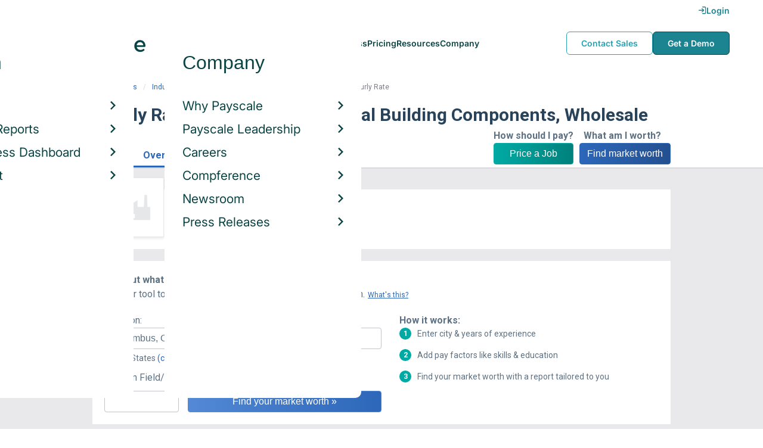

--- FILE ---
content_type: text/html; charset=utf-8
request_url: https://www.payscale.com/research/US/Industry=Industrial_Building_Components%2C_Wholesale/Hourly_Rate
body_size: 8602
content:
<!DOCTYPE html><html><head><script>
          var googletag = googletag || {};
          googletag.cmd = googletag.cmd || [];</script><script type="text/plain" class="optanon-category-C0002">
var appInsights=window.appInsights||function(a){
  function b(a){c[a]=function(){var b=arguments;c.queue.push(function(){c[a].apply(c,b)})}}var c={config:a},d=document,e=window;setTimeout(function(){var b=d.createElement("script");b.src=a.url||"https://az416426.vo.msecnd.net/scripts/a/ai.0.js",d.getElementsByTagName("script")[0].parentNode.appendChild(b)});try{c.cookie=d.cookie}catch(a){}c.queue=[];for(var f=["Event","Exception","Metric","PageView","Trace","Dependency"];f.length;)b("track"+f.pop());if(b("setAuthenticatedUserContext"),b("clearAuthenticatedUserContext"),b("startTrackEvent"),b("stopTrackEvent"),b("startTrackPage"),b("stopTrackPage"),b("flush"),!a.disableExceptionTracking){f="onerror",b("_"+f);var g=e[f];e[f]=function(a,b,d,e,h){var i=g&&g(a,b,d,e,h);return!0!==i&&c["_"+f](a,b,d,e,h),i}}return c
  }({
    instrumentationKey:"d1bff452-16c0-4f15-9744-223f27abe717",
    disableExceptionTracking: false,
    verboseLogging: true
  });
window.appInsights=appInsights,appInsights.queue&&0===appInsights.queue.length&&appInsights.trackPageView();</script><link rel="preconnect" href="https://cdn-payscale.com" crossorigin="anonymous"/><link rel="preconnect" href="https://adservice.google.com" crossorigin="true"/><link rel="preconnect" href="https://fonts.gstatic.com" crossorigin="anonymous"/><link rel="preconnect" href="https://fonts.googleapis.com" crossorigin="anonymous"/><script src="https://instant.page/5.1.0" type="module" integrity="sha384-by67kQnR+pyfy8yWP4kPO12fHKRLHZPfEsiSXR8u2IKcTdxD805MGUXBzVPnkLHw"></script><script type="module" src="https://cdn-payscale.com/resources/ud/_script-prod.js"></script><link rel="stylesheet" href="https://www.payscale.com/resources/ud/wp-preserve/includes/css/dashicons.min.css?ver=6.4.3"/><link rel="stylesheet" href="https://cdnjs.cloudflare.com/ajax/libs/font-awesome/5.15.3/css/all.min.css"/><meta name="viewport" content="width=device-width"/><meta charSet="utf-8"/><meta name="robots" content="noindex, follow"/><title>Industrial Building Components, Wholesale Hourly Rate | PayScale</title><meta name="description" content="Industrial Building Components, Wholesale - Hourly Rate - Get a free salary comparison based on job title, skills, experience and education. Accurate, reliable salary and compensation comparisons for United States"/><link rel="canonical" href="https://www.payscale.com/research/US/Industry=Industrial_Building_Components%2C_Wholesale/Hourly_Rate"/><script crossorigin="anonymous">
          (function(e){var t=new XMLHttpRequest;t.open("GET",e,!0),t.onreadystatechange=(function(){if(4==t.readyState&&200==t.status){let e=t.responseText;e=e.replace(/}/g,"font-display: swap; }");const a=document.getElementsByTagName("head")[0],n=document.createElement("style");n.appendChild(document.createTextNode(e)),a.appendChild(n)}}),t.send()})("https://fonts.googleapis.com/css?family=Roboto:300,400,700,900");
          </script><link rel="icon" href="https://cdn-payscale.com/content/assets/images/payscale-favicon-2.png" sizes="32x32" type="image/png"/><script>!function(t){var o={};function r(e){if(o[e])return o[e].exports;var n=o[e]={i:e,l:!1,exports:{}};return t[e].call(n.exports,n,n.exports,r),n.l=!0,n.exports}r.m=t,r.c=o,r.d=function(e,n,t){r.o(e,n)||Object.defineProperty(e,n,{enumerable:!0,get:t})},r.r=function(e){"undefined"!=typeof Symbol&&Symbol.toStringTag&&Object.defineProperty(e,Symbol.toStringTag,{value:"Module"}),Object.defineProperty(e,"__esModule",{value:!0})},r.t=function(n,e){if(1&e&&(n=r(n)),8&e)return n;if(4&e&&"object"==typeof n&&n&&n.__esModule)return n;var t=Object.create(null);if(r.r(t),Object.defineProperty(t,"default",{enumerable:!0,value:n}),2&e&&"string"!=typeof n)for(var o in n)r.d(t,o,function(e){return n[e]}.bind(null,o));return t},r.n=function(e){var n=e&&e.__esModule?function(){return e.default}:function(){return e};return r.d(n,"a",n),n},r.o=function(e,n){return Object.prototype.hasOwnProperty.call(e,n)},r.p="",r(r.s=17)}({0:function(e,n,t){"use strict";t.r(n),t.d(n,"hasAcceptedCookiePolicy",function(){return r}),t.d(n,"createNecessaryCookie",function(){return c}),t.d(n,"createCookie",function(){return i}),t.d(n,"readCookie",function(){return o}),t.d(n,"eraseCookie",function(){return u});var r=function(){var e=o("accept-cookie"),n=o("client-origin");return"yes"===e||"na"===e||"non-eu"===n&&(c("accept-cookie","na",".payscale.com",365),!0)},c=function(e,n,t,o){var r="";if(o){var c=new Date;c.setTime(c.getTime()+24*o*60*60*1e3),r="; expires=".concat(c.toGMTString())}var i=t?"".concat(e,"=").concat(n).concat(r,"; domain=").concat(t,"; path=/"):"".concat(e,"=").concat(n).concat(r,"; path=/");document.cookie=i},i=function(e,n,t,o){(r()||-1===o)&&c(e,n,t,o)},o=function(e){for(var n="".concat(e,"="),t=document.cookie.split(";"),o=0;o<t.length;o++){for(var r=t[o];" "===r.charAt(0);)r=r.substring(1,r.length);if(0===r.indexOf(n))return r.substring(n.length,r.length)}return null},u=function(e,n){if(n)i(e,"",n,-1);else for(var t=document.domain.split("."),o=0;o<t.length;o++){var r="".concat(t.slice(o,t.length).join("."));i(e,"",r,-1),i(e,"",".".concat(r),-1)}}},17:function(e,n,t){"use strict";t.r(n);var o=t(0);"undefined"!=typeof window&&Object.keys(o).forEach(function(e){window[e]=o[e]})}});</script><script>(function(w,d,s,l,i){w[l]=w[l]||[];w[l].push({'gtm.start':
  new Date().getTime(),event:'gtm.js'});var f=d.getElementsByTagName(s)[0],
  j=d.createElement(s),dl=l!='dataLayer'?'&l='+l:'';j.async=true;j.src=
  'https://www.googletagmanager.com/gtm.js?id='+i+dl;f.parentNode.insertBefore(j,f);
  })(window,document,'script','dataLayer','GTM-P3CVWR');</script><meta name="next-head-count" content="10"/><link rel="preload" href="https://cdn-payscale.com/content/research-center-web/prod/2025.1223.1801.367-master/_next/static/css/d64d220971aa7a3c681c.css" as="style"/><link rel="stylesheet" href="https://cdn-payscale.com/content/research-center-web/prod/2025.1223.1801.367-master/_next/static/css/d64d220971aa7a3c681c.css" data-n-g=""/><link rel="preload" href="https://cdn-payscale.com/content/research-center-web/prod/2025.1223.1801.367-master/_next/static/css/43aee8fc81519d39dd75.css" as="style"/><link rel="stylesheet" href="https://cdn-payscale.com/content/research-center-web/prod/2025.1223.1801.367-master/_next/static/css/43aee8fc81519d39dd75.css" data-n-p=""/><noscript data-n-css=""></noscript><link rel="preload" href="https://cdn-payscale.com/content/research-center-web/prod/2025.1223.1801.367-master/_next/static/chunks/webpack-8614234379e54ce08900.js" as="script"/><link rel="preload" href="https://cdn-payscale.com/content/research-center-web/prod/2025.1223.1801.367-master/_next/static/chunks/3433-7963e29163038d93f98e.js" as="script"/><link rel="preload" href="https://cdn-payscale.com/content/research-center-web/prod/2025.1223.1801.367-master/_next/static/chunks/main-25b46a766ca4314b8c43.js" as="script"/><link rel="preload" href="https://cdn-payscale.com/content/research-center-web/prod/2025.1223.1801.367-master/_next/static/chunks/pages/_app-f5beb2aa180756f66a91.js" as="script"/><link rel="preload" href="https://cdn-payscale.com/content/research-center-web/prod/2025.1223.1801.367-master/_next/static/chunks/framework-ad23012453949e65ee0e.js" as="script"/><link rel="preload" href="https://cdn-payscale.com/content/research-center-web/prod/2025.1223.1801.367-master/_next/static/chunks/562-edd5c464f90b4718e3af.js" as="script"/><link rel="preload" href="https://cdn-payscale.com/content/research-center-web/prod/2025.1223.1801.367-master/_next/static/chunks/9977-a0bd93bbec46427c154a.js" as="script"/><link rel="preload" href="https://cdn-payscale.com/content/research-center-web/prod/2025.1223.1801.367-master/_next/static/chunks/5796-1e4a39def5ddc6d5433d.js" as="script"/><link rel="preload" href="https://cdn-payscale.com/content/research-center-web/prod/2025.1223.1801.367-master/_next/static/chunks/1216-d0864200a0b6360726e6.js" as="script"/><link rel="preload" href="https://cdn-payscale.com/content/research-center-web/prod/2025.1223.1801.367-master/_next/static/chunks/4240-ad0409c57a3820cc0125.js" as="script"/><link rel="preload" href="https://cdn-payscale.com/content/research-center-web/prod/2025.1223.1801.367-master/_next/static/chunks/4847-a49bc4317f7bec3182f2.js" as="script"/><link rel="preload" href="https://cdn-payscale.com/content/research-center-web/prod/2025.1223.1801.367-master/_next/static/chunks/2532-4297dc7ddee3952bb424.js" as="script"/><link rel="preload" href="https://cdn-payscale.com/content/research-center-web/prod/2025.1223.1801.367-master/_next/static/chunks/724-b6d18bd9d7a3b8620869.js" as="script"/><link rel="preload" href="https://cdn-payscale.com/content/research-center-web/prod/2025.1223.1801.367-master/_next/static/chunks/5655-13e650f91460bc1c0d3d.js" as="script"/><link rel="preload" href="https://cdn-payscale.com/content/research-center-web/prod/2025.1223.1801.367-master/_next/static/chunks/831-12488dcdc44e6658e689.js" as="script"/><link rel="preload" href="https://cdn-payscale.com/content/research-center-web/prod/2025.1223.1801.367-master/_next/static/chunks/7893-d7f970a458912e4fb965.js" as="script"/><link rel="preload" href="https://cdn-payscale.com/content/research-center-web/prod/2025.1223.1801.367-master/_next/static/chunks/pages/default/pay-2988a2c49b95dbbdeb0b.js" as="script"/></head><body data-instant-whitelist="true"><div id="__next"><style>
        @font-face {
          font-family: 'Inter Variable';
          src: url('https://cdn-payscale.com/content/assets/font/Inter-VariableFont_opsz,wght.ttf') format('truetype-variations');
          font-weight: 100 900;
          font-display: swap;
        }
      </style><style>
      .__react_component_tooltip { background: #222; color: #fff }
    </style><ud-header id="ud-header"></ud-header><div class="page  research-center-web defaultv2"><div class="defaultv2__header-content"><div class="defaultv2__header-content__container"><div class="breadcrumbs "><div class="breadcrumbs__item"><a href="/research/US/Country=United_States/Salary">United States</a></div><div class="breadcrumbs__item"><a href="/research/US/Industry">Industry</a></div><div class="breadcrumbs__item"><a href="/research/US/Industry=Industrial_Building_Components%2C_Wholesale/Salary">Industrial Building Components, Wholesale</a></div><div class="breadcrumbs__item">Hourly Rate</div></div></div></div><div class="rc-sub-nav"><div class="rc-sub-nav__contents"><h1 class="rc-sub-nav__title">Hourly Rate for Industry: Industrial Building Components, Wholesale</h1><div class="nav-container "><div role="button" class="nav-container__scroll-icon nav-container__scroll-icon--hide"><i class="icon-left-open"></i></div><div class="nav-container__tabs"><div class="tabs-container"><div class="tabs-container__tabs nav-container__tabs-override"><div class="tab tab--selected rc-sub-nav__active-tab" role="button" tabindex="0"><span class="tab__name">Overview</span></div><div class="tab rc-sub-nav__inactive-tab" role="button" tabindex="0"><span class="tab__name">Related Industries</span></div></div></div></div><div role="button" class="nav-container__scroll-icon nav-container__scroll-icon--hide"><i class="icon-right-open"></i></div><div class="nav-container__inline-area"><div class="rc-sub-nav__ctas"><div class="rc-sub-nav__cta-wrapper"><span class="rc-sub-nav__cta-label">How should I pay?</span><a href="/demo-request/payfactors-free/?tk=rc-subnav" class="rc-sub-nav__cta-paj">Price a Job</a></div><div class="rc-sub-nav__cta-wrapper"><span class="rc-sub-nav__cta-label">What am I worth?</span><a href="/survey/?from=rc-subnav" class="rc-sub-nav__cta-survey">Find market worth</a></div></div></div></div></div></div><div class="content one-col"><div class="maincontent"><section class="page-section page-section--first"><div class="default-overview"><div class="default-overview__logo"><img class="conux-logo " src="https://cdn-payscale.com/content/placeholder-images/industry-placeholder.png" alt="Industrial Building Components, Wholesale"/></div><div class="default-overview__pay"><div class="default-overview__pay-container"><span class="default-overview__value">$21.50</span><div class="pxl-dropdown default-overview__dropdown  "><button class="pxl-btn dropdown__btn pxl-dropdown__toggle" type="button" id="" data-toggle="dropdown" aria-haspopup="true" aria-expanded="false">/ hour</button><div class="pxl-dropdown__menu" aria-labelledby=""><a href="" title="Show Salary">/ year</a></div></div></div><span class="default-overview__text">Avg. Base <!-- -->Hourly Rate<!-- --> (<!-- -->USD<!-- -->)</span></div></div></section><section class="page-section"><div id="" class="single-row-start "><div class="single-row-start__header">Find out what you should be paid<div class="single-row-start__sub-header">Use our tool to get a personalized report on your market worth.<span class="single-row-start__highlights">What&#x27;s this?</span></div></div><form class="single-row-start__form survey-start__form"><input type="hidden" value="" name="city"/><input type="hidden" value="" name="state"/><input type="hidden" value="United States" name="confCountry"/><input type="hidden" value="" name="location"/><input type="hidden" value="" name="job"/><input type="hidden" value="" name="yearsexp"/><div class="single-row-start__form-container"><div id="" class="pxl-form-group single-row-start__form-group single-row-start__form-group--location"><label class=" pxl-control-label" for="">Location:</label><div class="survey-start__citystate"><div role="combobox" aria-haspopup="listbox" aria-owns="react-autowhatever-CityState" aria-expanded="false" class="react-autosuggest__container"><input type="text" value="" autoComplete="off" aria-autocomplete="list" aria-controls="react-autowhatever-CityState" class="pxl-form-control survey-start__citystate-ac" tabindex="0" id="CityState"/><div id="react-autowhatever-CityState" role="listbox" class="react-autosuggest__suggestions-container"></div></div></div></div><div class="survey-start__country"><div class="survey-start__country-label">United States<!-- --> <a class="survey-start__country-link">(change)</a></div><div role="combobox" aria-haspopup="listbox" aria-owns="react-autowhatever-Country" aria-expanded="false" class="react-autosuggest__container"><input type="text" value="United States" autoComplete="off" aria-autocomplete="list" aria-controls="react-autowhatever-Country" class="pxl-form-control survey-start__country-ac survey-start--hidden" id="Country"/><div id="react-autowhatever-Country" role="listbox" class="react-autosuggest__suggestions-container"></div></div></div><div id="" class="pxl-form-group single-row-start__form-group single-row-start__form-group--yoe"><label class=" pxl-control-label" for="">Years in Field/Career:</label><div class="pxl-input-number"><input type="number" class="survey-start__yearsexp pxl-input-number__input pxl-form-control" value="" min="0" max="80" step="any" tabindex="0"/></div><div class="single-row-start__btn"><input type="submit" class="single-row-start__btn-input" value="Find your market worth »"/></div></div></div><div class="single-row-start__right-bullets"><div class="single-row-start__header">How it works:</div><div class="single-row-start__right-bullets-list"><div class="single-row-start__right-bullets-item"><span>1</span><div>Enter city &amp; years of experience</div></div><div class="single-row-start__right-bullets-item"><span>2</span><div>Add pay factors like skills &amp; education</div></div><div class="single-row-start__right-bullets-item"><span>3</span><div>Find your market worth with a report tailored to you</div></div></div></div></form></div></section><section class="page-section"><div class="featured-content"><h2 class="featured-content__header">Featured Content</h2><div class="carousel " role="listbox"><div class="carousel__content" style="width:60px"><div class="carousel__arrow carousel__arrow--left carousel__arrow--invisible"><span role="button" aria-label="View previous items">‹</span></div><div class="carousel__items-window"><div class="carousel__items"><a class="blog-card " href="https://www.payscale.com/research-and-insights/remote-work?tk=carousel-ps-rc-job"><div class="blog-card__content"><div class="lazyload-wrapper "><div style="height:145px" class="lazyload-placeholder"></div></div><div class="blog-card__divider"></div><div class="blog-card__detail"><div class="blog-card__title">Remote Work</div><div class="blog-card__description">New research shows how to set pay for remote employees</div></div></div></a><a class="blog-card " href="https://www.payscale.com/research-and-insights/gender-pay-gap?tk=carousel-ps-rc-job"><div class="blog-card__content"><div class="lazyload-wrapper "><div style="height:145px" class="lazyload-placeholder"></div></div><div class="blog-card__divider"></div><div class="blog-card__detail"><div class="blog-card__title">Gender Pay Gap</div><div class="blog-card__description">New research shows that each woman experiences the disparity of gender pay gap in different ways, depending on her position, age, race and education.</div></div></div></a><a class="blog-card " href="https://www.payscale.com/research-and-insights/cbpr?tk=carousel-ps-rc-job"><div class="blog-card__content"><div class="lazyload-wrapper "><div style="height:145px" class="lazyload-placeholder"></div></div><div class="blog-card__divider"></div><div class="blog-card__detail"><div class="blog-card__title">Compensation Best Practices Report</div><div class="blog-card__description">From compensation planning to variable pay to pay equity analysis, we surveyed 4,900+ organizations on how they manage compensation.</div></div></div></a><a class="blog-card " href="https://www.payscale.com/research-and-insights/salary-budget-survey-sbs?tk=carousel-ps-rc-job"><div class="blog-card__content"><div class="lazyload-wrapper "><div style="height:145px" class="lazyload-placeholder"></div></div><div class="blog-card__divider"></div><div class="blog-card__detail"><div class="blog-card__title">Salary Budget Survey Report</div><div class="blog-card__description">See how organizations are shifting their salary budgets this year.</div></div></div></a><a class="blog-card " href="https://www.payscale.com/research-and-insights/retention-report?tk=carousel-ps-rc-job"><div class="blog-card__content"><div class="lazyload-wrapper "><div style="height:145px" class="lazyload-placeholder"></div></div><div class="blog-card__divider"></div><div class="blog-card__detail"><div class="blog-card__title">Retention Report</div><div class="blog-card__description">Get strategies you can use to retain top talent and learn how impactful employee retention really is.</div></div></div></a><a class="blog-card " href="https://www.payscale.com/research-and-insights/variable-pay-playbook?tk=carousel-ps-rc-job"><div class="blog-card__content"><div class="lazyload-wrapper "><div style="height:145px" class="lazyload-placeholder"></div></div><div class="blog-card__divider"></div><div class="blog-card__detail"><div class="blog-card__title">Variable Pay Playbook</div><div class="blog-card__description">Before you decide whether variable pay is right for your org, get a deeper understanding of the variable pay options and the cultural impact of pay choices.</div></div></div></a></div></div><div class="carousel__arrow carousel__arrow--right "><span role="button" aria-label="View next items">›</span></div></div><div class="carousel__indicator__window"><div class="carousel__indicator__dots"><div class="carousel__indicator__dot__container"><div class="carousel__indicator__dot selected"></div></div><div class="carousel__indicator__dot__container"><div class="carousel__indicator__dot "></div></div><div class="carousel__indicator__dot__container"><div class="carousel__indicator__dot small"></div></div><div class="carousel__indicator__dot__container"><div class="carousel__indicator__dot xsmall"></div></div><div class="carousel__indicator__dot__container"><div class="carousel__indicator__dot xsmall"></div></div><div class="carousel__indicator__dot__container"><div class="carousel__indicator__dot xsmall"></div></div></div></div></div><div class="newsletter-form"><form class="" action="https://payscale.us3.list-manage.com/subscribe/post?u=0350e593d83b212345ced805c&amp;amp;id=cc02db4bff" method="post" id="mc-embedded-subscribe-form" name="mc-embedded-subscribe-form" target="_blank" novalidate=""><label for="mce-EMAIL"><div class="newsletter-form__title">Subscribe to our newsletter</div></label><div class="newsletter-form__container"><div class="newsletter-form__email-container"><input type="email" value="" name="EMAIL" class="newsletter-form__email-input pxl-form-control" id="mce-EMAIL" placeholder="Email address" required=""/><div style="position:absolute;left:-5000px" aria-hidden="true"><input type="text" name="b_0350e593d83b212345ced805c_cc02db4bff" tabindex="-1" value=""/></div><div class="newsletter-form__email-error" style="visibility:hidden">Enter a valid email address</div></div><input type="submit" value="Subscribe" name="subscribe" class="newsletter-form__submit"/></div></form></div></div></section><section class="page-section"><h2 class="defaultv2__space-bottom">Related <!-- -->Industries<!-- --> by <!-- -->Hourly Rate</h2><p class="defaultv2__space-bottom">Industries in the same category as Industrial Building Components, Wholesale, ranked by hourly rate</p><div class="carousel related-carousel defaultv2-related-carousel" role="listbox"><div class="carousel__content" style="width:60px"><div class="carousel__arrow carousel__arrow--left carousel__arrow--invisible"><span role="button" aria-label="View previous items">‹</span></div><div class="carousel__items-window"><div class="carousel__items"><a rel="" data-instant="true" class="related-content-card" href="/research/US/Industry=School_Buses%2C_Wholesale/Hourly_Rate"><div class="related-content-card__image-container"><div class="lazyload-wrapper "><div style="height:70px" class="lazyload-placeholder"></div></div></div><div class="related-content-card__title">School Buses, Wholesale</div><div class="related-content-card__subtitle">Avg. Hourly Rate: $21</div></a><a rel="" data-instant="true" class="related-content-card" href="/research/US/Industry=Fiber_Optic_Communications_Components%2C_Wholesale/Hourly_Rate"><div class="related-content-card__image-container"></div><div class="related-content-card__title">Fiber Optic Communications Components, Wholesale</div><div class="related-content-card__subtitle">Avg. Hourly Rate: $21</div></a><a rel="" data-instant="true" class="related-content-card" href="/research/US/Industry=Construction_Equipment%2C_Wholesale/Hourly_Rate"><div class="related-content-card__image-container"></div><div class="related-content-card__title">Construction Equipment, Wholesale</div><div class="related-content-card__subtitle">Avg. Hourly Rate: $21</div></a><a rel="" data-instant="true" class="related-content-card" href="/research/US/Industry=Protective_Coatings%2C_Wholesale/Hourly_Rate"><div class="related-content-card__image-container"></div><div class="related-content-card__title">Protective Coatings, Wholesale</div><div class="related-content-card__subtitle">Avg. Hourly Rate: $21</div></a><a rel="" data-instant="true" class="related-content-card" href="/research/US/Industry=Aircraft_Engines_and_Parts%2C_Wholesale/Hourly_Rate"><div class="related-content-card__image-container"></div><div class="related-content-card__title">Aircraft Engines and Parts, Wholesale</div><div class="related-content-card__subtitle">Avg. Hourly Rate: $21</div></a><a rel="" data-instant="true" class="related-content-card" href="/research/US/Industry=Synthetic_Fibers%2C_Textiles%2C_and_Films%2C_Wholesale/Hourly_Rate"><div class="related-content-card__image-container"></div><div class="related-content-card__title">Synthetic Fibers, Textiles, and Films, Wholesale</div><div class="related-content-card__subtitle">Avg. Hourly Rate: $21</div></a><a rel="" data-instant="true" class="related-content-card" href="/research/US/Industry=Scientific_and_Technical_Instruments%2C_Wholesale/Hourly_Rate"><div class="related-content-card__image-container"></div><div class="related-content-card__title">Scientific and Technical Instruments, Wholesale</div><div class="related-content-card__subtitle">Avg. Hourly Rate: $21</div></a><a rel="" data-instant="true" class="related-content-card" href="/research/US/Industry=Coal%2C_Wholesale/Hourly_Rate"><div class="related-content-card__image-container"></div><div class="related-content-card__title">Coal, Wholesale</div><div class="related-content-card__subtitle">Avg. Hourly Rate: $21</div></a><a rel="" data-instant="true" class="related-content-card" href="/research/US/Industry=Retail%2FWholesale_Distribution/Hourly_Rate"><div class="related-content-card__image-container"></div><div class="related-content-card__title">Retail/Wholesale Distribution</div><div class="related-content-card__subtitle">Avg. Hourly Rate: $21</div></a><a rel="" data-instant="true" class="related-content-card" href="/research/US/Industry=Power_Supplies%2C_Wholesale/Hourly_Rate"><div class="related-content-card__image-container"></div><div class="related-content-card__title">Power Supplies, Wholesale</div><div class="related-content-card__subtitle">Avg. Hourly Rate: $21</div></a><a rel="" data-instant="true" class="related-content-card" href="/research/US/Industry=Catalysts%2C_Wholesale/Hourly_Rate"><div class="related-content-card__image-container"></div><div class="related-content-card__title">Catalysts, Wholesale</div><div class="related-content-card__subtitle">Avg. Hourly Rate: $22</div></a><a rel="" data-instant="true" class="related-content-card" href="/research/US/Industry=Process_Equipment%2C_Wholesale/Hourly_Rate"><div class="related-content-card__image-container"></div><div class="related-content-card__title">Process Equipment, Wholesale</div><div class="related-content-card__subtitle">Avg. Hourly Rate: $22</div></a><a rel="" data-instant="true" class="related-content-card" href="/research/US/Industry=Photographic_Equipment_and_Supplies%2C_Wholesale/Hourly_Rate"><div class="related-content-card__image-container"></div><div class="related-content-card__title">Photographic Equipment and Supplies, Wholesale</div><div class="related-content-card__subtitle">Avg. Hourly Rate: $22</div></a><a rel="" data-instant="true" class="related-content-card" href="/research/US/Industry=Industrial_Gases%2C_Wholesale/Hourly_Rate"><div class="related-content-card__image-container"></div><div class="related-content-card__title">Industrial Gases, Wholesale</div><div class="related-content-card__subtitle">Avg. Hourly Rate: $22</div></a><a rel="" data-instant="true" class="related-content-card" href="/research/US/Industry=Construction_and_Mining_(except_Oil_Well)_Machinery_and_Equipment%2C_Wholesale/Hourly_Rate"><div class="related-content-card__image-container"></div><div class="related-content-card__title">Construction and Mining (except Oil Well) Machinery and Equipment, Wholesale</div><div class="related-content-card__subtitle">Avg. Hourly Rate: $22</div></a><a rel="" data-instant="true" class="related-content-card" href="/research/US/Industry=Transportation_Equipment_and_Supplies_(except_Motor_Vehicle)%2C_Wholesale/Hourly_Rate"><div class="related-content-card__image-container"></div><div class="related-content-card__title">Transportation Equipment and Supplies (except Motor Vehicle), Wholesale</div><div class="related-content-card__subtitle">Avg. Hourly Rate: $22</div></a><a rel="" data-instant="true" class="related-content-card" href="/research/US/Industry=Air-Conditioning_Compressors%2C_Wholesale/Hourly_Rate"><div class="related-content-card__image-container"></div><div class="related-content-card__title">Air-Conditioning Compressors, Wholesale</div><div class="related-content-card__subtitle">Avg. Hourly Rate: $22</div></a><a rel="" data-instant="true" class="related-content-card" href="/research/US/Industry=Aluminum_Castings%2C_Wholesale/Hourly_Rate"><div class="related-content-card__image-container"></div><div class="related-content-card__title">Aluminum Castings, Wholesale</div><div class="related-content-card__subtitle">Avg. Hourly Rate: $22</div></a><a rel="" data-instant="true" class="related-content-card" href="/research/US/Industry=Vaccines%2C_Wholesale/Hourly_Rate"><div class="related-content-card__image-container"></div><div class="related-content-card__title">Vaccines, Wholesale</div><div class="related-content-card__subtitle">Avg. Hourly Rate: $23</div></a><a rel="" data-instant="true" class="related-content-card" href="/research/US/Industry=Imported_Alcohol%2C_Wholesale/Hourly_Rate"><div class="related-content-card__image-container"></div><div class="related-content-card__title">Imported Alcohol, Wholesale</div><div class="related-content-card__subtitle">Avg. Hourly Rate: $23</div></a></div></div><div class="carousel__arrow carousel__arrow--right "><span role="button" aria-label="View next items">›</span></div></div><div class="carousel__indicator__window"><div class="carousel__indicator__dots"><div class="carousel__indicator__dot__container"><div class="carousel__indicator__dot selected"></div></div><div class="carousel__indicator__dot__container"><div class="carousel__indicator__dot "></div></div><div class="carousel__indicator__dot__container"><div class="carousel__indicator__dot small"></div></div><div class="carousel__indicator__dot__container"><div class="carousel__indicator__dot xsmall"></div></div><div class="carousel__indicator__dot__container"><div class="carousel__indicator__dot xsmall"></div></div><div class="carousel__indicator__dot__container"><div class="carousel__indicator__dot xsmall"></div></div><div class="carousel__indicator__dot__container"><div class="carousel__indicator__dot xsmall"></div></div><div class="carousel__indicator__dot__container"><div class="carousel__indicator__dot xsmall"></div></div><div class="carousel__indicator__dot__container"><div class="carousel__indicator__dot xsmall"></div></div><div class="carousel__indicator__dot__container"><div class="carousel__indicator__dot xsmall"></div></div><div class="carousel__indicator__dot__container"><div class="carousel__indicator__dot xsmall"></div></div><div class="carousel__indicator__dot__container"><div class="carousel__indicator__dot xsmall"></div></div><div class="carousel__indicator__dot__container"><div class="carousel__indicator__dot xsmall"></div></div><div class="carousel__indicator__dot__container"><div class="carousel__indicator__dot xsmall"></div></div><div class="carousel__indicator__dot__container"><div class="carousel__indicator__dot xsmall"></div></div><div class="carousel__indicator__dot__container"><div class="carousel__indicator__dot xsmall"></div></div><div class="carousel__indicator__dot__container"><div class="carousel__indicator__dot xsmall"></div></div><div class="carousel__indicator__dot__container"><div class="carousel__indicator__dot xsmall"></div></div><div class="carousel__indicator__dot__container"><div class="carousel__indicator__dot xsmall"></div></div><div class="carousel__indicator__dot__container"><div class="carousel__indicator__dot xsmall"></div></div></div></div></div></section></div></div><div id="footer-survey-start" class="footer-survey-start "><div class="footer-survey-start__header">WHAT AM I WORTH?</div><div class="footer-survey-start__subheader">What your skills are worth in the job market is constantly changing.</div><form class="footer-survey-start__form survey-start__form"><input type="hidden" value="" name="city"/><input type="hidden" value="" name="state"/><input type="hidden" value="United States" name="confCountry"/><input type="hidden" value="" name="location"/><input type="hidden" value="" name="job"/><input type="hidden" value="" name="yearsexp"/><div id="" class="pxl-form-group footer-survey-start__form-group"><label class=" pxl-control-label" for="">Job Title:</label><input type="text" class=" pxl-form-control" value="" placeholder="" tabindex="0"/></div><div id="" class="pxl-form-group footer-survey-start__form-group footer-survey-start__location"><label class=" pxl-control-label" for="">Location:</label><div class="survey-start__location"><div class="survey-start__citystate"><div role="combobox" aria-haspopup="listbox" aria-owns="react-autowhatever-footer-survey-startCityState" aria-expanded="false" class="react-autosuggest__container"><input type="text" value="" autoComplete="off" aria-autocomplete="list" aria-controls="react-autowhatever-footer-survey-startCityState" class="pxl-form-control survey-start__citystate-ac" tabindex="0" id="footer-survey-startCityState"/><div id="react-autowhatever-footer-survey-startCityState" role="listbox" class="react-autosuggest__suggestions-container"></div></div></div><div class="survey-start__country"><div class="survey-start__country-label">United States<!-- --> <a class="survey-start__country-link">(change)</a></div><div role="combobox" aria-haspopup="listbox" aria-owns="react-autowhatever-footer-survey-startCountry" aria-expanded="false" class="react-autosuggest__container"><input type="text" value="United States" autoComplete="off" aria-autocomplete="list" aria-controls="react-autowhatever-footer-survey-startCountry" class="pxl-form-control survey-start__country-ac survey-start--hidden" id="footer-survey-startCountry"/><div id="react-autowhatever-footer-survey-startCountry" role="listbox" class="react-autosuggest__suggestions-container"></div></div></div></div></div><div class="footer-survey-start__btn"><input type="submit" class="footer-survey-start__btn-input" value="Get your salary report »"/></div></form></div></div><ud-footer id="ud-footer"></ud-footer></div><script crossorigin="true" src="https://unpkg.com/react@16.14.0/umd/react.production.min.js"></script><script crossorigin="true" src="https://unpkg.com/react-dom@16.14.0/umd/react-dom.production.min.js"></script><script id="__NEXT_DATA__" type="application/json">{"props":{"pageProps":{"isNotIndexed":true,"toggleLink":{"text":"Show Salary","href":"/research/US/Industry=Industrial_Building_Components%2C_Wholesale/Salary"},"pageUrl":"/research/US/Industry=Industrial_Building_Components%2C_Wholesale/Hourly_Rate","siteUrl":"https://www.payscale.com","pageData":{"country":"US","category":"Industry","dimensions":{"industry":"Industrial Building Components, Wholesale"},"multiDimensional":false,"reportType":"HourlyRate","refs":{"url":"/research/US/Industry=Industrial_Building_Components%2C_Wholesale/Hourly_Rate","defaultUrl":"/research/US/Industry=Industrial_Building_Components%2C_Wholesale/Salary","parentUrl":null},"currencyCode":"USD","lastUpdated":"2021-05-02T02:38:14.74704Z","narratives":null,"tasks":null,"compensation":{"hourlyRate":{"50":21.5,"profileCount":2},"salary":{"25":49479.74,"50":77500,"75":103344.34,"profileCount":6},"total":{"25":48483.7,"50":57161.57,"75":101351.83,"profileCount":8}},"byDimension":null,"ratings":null,"related":[{"name":"School Buses, Wholesale","url":"/research/US/Industry=School_Buses%2C_Wholesale/Hourly_Rate","profileCount":16,"range":{"10":15.5,"25":18.48,"50":20.59,"75":23.53,"90":35.75},"average":null},{"name":"Fiber Optic Communications Components, Wholesale","url":"/research/US/Industry=Fiber_Optic_Communications_Components%2C_Wholesale/Hourly_Rate","profileCount":43,"range":{"10":15.56,"25":18.15,"50":20.63,"75":23.57,"90":28.91},"average":null},{"name":"Construction Equipment, Wholesale","url":"/research/US/Industry=Construction_Equipment%2C_Wholesale/Hourly_Rate","profileCount":44,"range":{"10":16.05,"25":17.96,"50":20.63,"75":24.89,"90":26.17},"average":null},{"name":"Protective Coatings, Wholesale","url":"/research/US/Industry=Protective_Coatings%2C_Wholesale/Hourly_Rate","profileCount":39,"range":{"10":14,"25":17.32,"50":20.75,"75":24.47,"90":26.69},"average":null},{"name":"Aircraft Engines and Parts, Wholesale","url":"/research/US/Industry=Aircraft_Engines_and_Parts%2C_Wholesale/Hourly_Rate","profileCount":79,"range":{"10":13.84,"25":16.08,"50":20.88,"75":25.5,"90":30.76},"average":null},{"name":"Synthetic Fibers, Textiles, and Films, Wholesale","url":"/research/US/Industry=Synthetic_Fibers%2C_Textiles%2C_and_Films%2C_Wholesale/Hourly_Rate","profileCount":18,"range":{"10":11.93,"25":15.95,"50":20.91,"75":29.05,"90":36.53},"average":null},{"name":"Scientific and Technical Instruments, Wholesale","url":"/research/US/Industry=Scientific_and_Technical_Instruments%2C_Wholesale/Hourly_Rate","profileCount":22,"range":{"10":15.61,"25":16.41,"50":21.04,"75":27.42,"90":30.63},"average":null},{"name":"Coal, Wholesale","url":"/research/US/Industry=Coal%2C_Wholesale/Hourly_Rate","profileCount":11,"range":{"10":13.18,"25":15,"50":21.04,"75":24.02,"90":27.62},"average":null},{"name":"Retail/Wholesale Distribution","url":"/research/US/Industry=Retail%2FWholesale_Distribution/Hourly_Rate","profileCount":13,"range":{"10":13.8,"25":15.68,"50":21.35,"75":24.77,"90":25.96},"average":null},{"name":"Power Supplies, Wholesale","url":"/research/US/Industry=Power_Supplies%2C_Wholesale/Hourly_Rate","profileCount":10,"range":{"10":14.09,"25":17.1,"50":21.49,"75":24.24,"90":29.8},"average":null},{"name":"Catalysts, Wholesale","url":"/research/US/Industry=Catalysts%2C_Wholesale/Hourly_Rate","profileCount":8,"range":{"25":13.23,"50":21.5,"75":31.44},"average":null},{"name":"Process Equipment, Wholesale","url":"/research/US/Industry=Process_Equipment%2C_Wholesale/Hourly_Rate","profileCount":2,"range":{"50":21.62},"average":null},{"name":"Photographic Equipment and Supplies, Wholesale","url":"/research/US/Industry=Photographic_Equipment_and_Supplies%2C_Wholesale/Hourly_Rate","profileCount":3,"range":{"50":21.66},"average":null},{"name":"Industrial Gases, Wholesale","url":"/research/US/Industry=Industrial_Gases%2C_Wholesale/Hourly_Rate","profileCount":78,"range":{"10":14.77,"25":17.86,"50":21.84,"75":24.99,"90":29.17},"average":null},{"name":"Construction and Mining (except Oil Well) Machinery and Equipment, Wholesale","url":"/research/US/Industry=Construction_and_Mining_(except_Oil_Well)_Machinery_and_Equipment%2C_Wholesale/Hourly_Rate","profileCount":41,"range":{"10":14.61,"25":17.38,"50":21.88,"75":25.96,"90":32.62},"average":null},{"name":"Transportation Equipment and Supplies (except Motor Vehicle), Wholesale","url":"/research/US/Industry=Transportation_Equipment_and_Supplies_(except_Motor_Vehicle)%2C_Wholesale/Hourly_Rate","profileCount":3,"range":{"50":22},"average":null},{"name":"Air-Conditioning Compressors, Wholesale","url":"/research/US/Industry=Air-Conditioning_Compressors%2C_Wholesale/Hourly_Rate","profileCount":17,"range":{"10":13.57,"25":18.49,"50":22.29,"75":23.98,"90":25.21},"average":null},{"name":"Aluminum Castings, Wholesale","url":"/research/US/Industry=Aluminum_Castings%2C_Wholesale/Hourly_Rate","profileCount":8,"range":{"25":18.47,"50":22.49,"75":27.51},"average":null},{"name":"Vaccines, Wholesale","url":"/research/US/Industry=Vaccines%2C_Wholesale/Hourly_Rate","profileCount":15,"range":{"10":14.54,"25":15.84,"50":22.89,"75":27.73,"90":31.95},"average":null},{"name":"Imported Alcohol, Wholesale","url":"/research/US/Industry=Imported_Alcohol%2C_Wholesale/Hourly_Rate","profileCount":13,"range":{"10":11.33,"25":16.5,"50":23.3,"75":25.37,"90":58.17},"average":null}],"benefits":null,"comparisons":null,"locations":null,"occupationalDetails":null}},"__N_SSP":true},"page":"/default/pay","query":{},"buildId":"app","assetPrefix":"https://cdn-payscale.com/content/research-center-web/prod/2025.1223.1801.367-master","isFallback":false,"gssp":true,"customServer":true}</script><script nomodule="" src="https://cdn-payscale.com/content/research-center-web/prod/2025.1223.1801.367-master/_next/static/chunks/polyfills-dba3e76732a807a91d11.js"></script><script src="https://cdn-payscale.com/content/research-center-web/prod/2025.1223.1801.367-master/_next/static/chunks/webpack-8614234379e54ce08900.js" async=""></script><script src="https://cdn-payscale.com/content/research-center-web/prod/2025.1223.1801.367-master/_next/static/chunks/3433-7963e29163038d93f98e.js" async=""></script><script src="https://cdn-payscale.com/content/research-center-web/prod/2025.1223.1801.367-master/_next/static/chunks/main-25b46a766ca4314b8c43.js" async=""></script><script src="https://cdn-payscale.com/content/research-center-web/prod/2025.1223.1801.367-master/_next/static/chunks/pages/_app-f5beb2aa180756f66a91.js" async=""></script><script src="https://cdn-payscale.com/content/research-center-web/prod/2025.1223.1801.367-master/_next/static/chunks/framework-ad23012453949e65ee0e.js" async=""></script><script src="https://cdn-payscale.com/content/research-center-web/prod/2025.1223.1801.367-master/_next/static/chunks/562-edd5c464f90b4718e3af.js" async=""></script><script src="https://cdn-payscale.com/content/research-center-web/prod/2025.1223.1801.367-master/_next/static/chunks/9977-a0bd93bbec46427c154a.js" async=""></script><script src="https://cdn-payscale.com/content/research-center-web/prod/2025.1223.1801.367-master/_next/static/chunks/5796-1e4a39def5ddc6d5433d.js" async=""></script><script src="https://cdn-payscale.com/content/research-center-web/prod/2025.1223.1801.367-master/_next/static/chunks/1216-d0864200a0b6360726e6.js" async=""></script><script src="https://cdn-payscale.com/content/research-center-web/prod/2025.1223.1801.367-master/_next/static/chunks/4240-ad0409c57a3820cc0125.js" async=""></script><script src="https://cdn-payscale.com/content/research-center-web/prod/2025.1223.1801.367-master/_next/static/chunks/4847-a49bc4317f7bec3182f2.js" async=""></script><script src="https://cdn-payscale.com/content/research-center-web/prod/2025.1223.1801.367-master/_next/static/chunks/2532-4297dc7ddee3952bb424.js" async=""></script><script src="https://cdn-payscale.com/content/research-center-web/prod/2025.1223.1801.367-master/_next/static/chunks/724-b6d18bd9d7a3b8620869.js" async=""></script><script src="https://cdn-payscale.com/content/research-center-web/prod/2025.1223.1801.367-master/_next/static/chunks/5655-13e650f91460bc1c0d3d.js" async=""></script><script src="https://cdn-payscale.com/content/research-center-web/prod/2025.1223.1801.367-master/_next/static/chunks/831-12488dcdc44e6658e689.js" async=""></script><script src="https://cdn-payscale.com/content/research-center-web/prod/2025.1223.1801.367-master/_next/static/chunks/7893-d7f970a458912e4fb965.js" async=""></script><script src="https://cdn-payscale.com/content/research-center-web/prod/2025.1223.1801.367-master/_next/static/chunks/pages/default/pay-2988a2c49b95dbbdeb0b.js" async=""></script><script src="https://cdn-payscale.com/content/research-center-web/prod/2025.1223.1801.367-master/_next/static/app/_buildManifest.js" async=""></script><script src="https://cdn-payscale.com/content/research-center-web/prod/2025.1223.1801.367-master/_next/static/app/_ssgManifest.js" async=""></script><script>
              window.onload=setTimeout(function(){var e=document.createElement("script");e.async=!0,e.defer=!0,e.src="https://securepubads.g.doubleclick.net/tag/js/gpt.js",document.body.appendChild(e)}, 2000);</script></body></html>

--- FILE ---
content_type: text/html; charset=utf-8
request_url: https://www.google.com/recaptcha/api2/aframe
body_size: 184
content:
<!DOCTYPE HTML><html><head><meta http-equiv="content-type" content="text/html; charset=UTF-8"></head><body><script nonce="MI-Vjr8HoSiwZKQi0L9yvQ">/** Anti-fraud and anti-abuse applications only. See google.com/recaptcha */ try{var clients={'sodar':'https://pagead2.googlesyndication.com/pagead/sodar?'};window.addEventListener("message",function(a){try{if(a.source===window.parent){var b=JSON.parse(a.data);var c=clients[b['id']];if(c){var d=document.createElement('img');d.src=c+b['params']+'&rc='+(localStorage.getItem("rc::a")?sessionStorage.getItem("rc::b"):"");window.document.body.appendChild(d);sessionStorage.setItem("rc::e",parseInt(sessionStorage.getItem("rc::e")||0)+1);localStorage.setItem("rc::h",'1769358559109');}}}catch(b){}});window.parent.postMessage("_grecaptcha_ready", "*");}catch(b){}</script></body></html>

--- FILE ---
content_type: text/plain
request_url: https://c.6sc.co/?m=1
body_size: 2
content:
6suuid=4618d01775d60000de4476691d010000eec92a00

--- FILE ---
content_type: text/javascript; charset=utf-8
request_url: https://cdn.bizible.com/xdc.js?_biz_u=16d3b05d51ae46dafa02677b6fa63c85&_biz_h=-1719904874&cdn_o=a&jsVer=4.25.11.25
body_size: 219
content:
(function () {
    BizTrackingA.XdcCallback({
        xdc: "16d3b05d51ae46dafa02677b6fa63c85"
    });
})();
;
